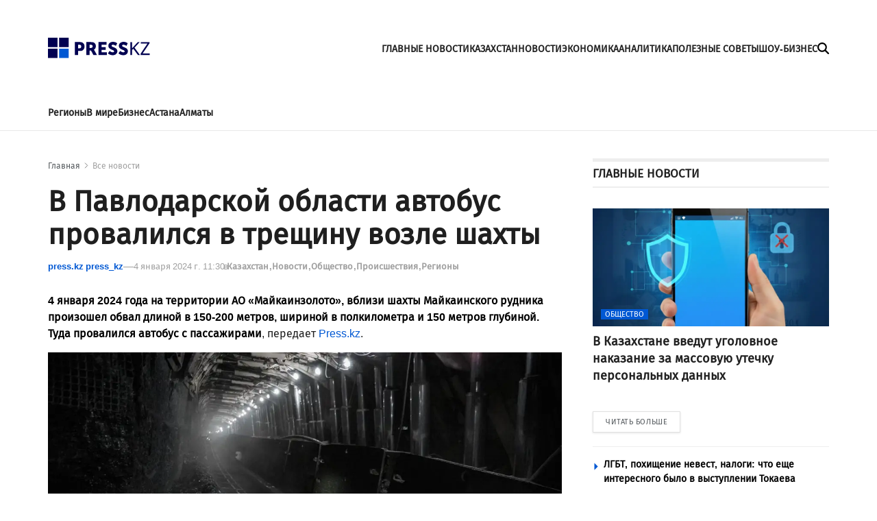

--- FILE ---
content_type: text/html; charset=utf-8
request_url: https://press.kz/novosti/v-pavlodarskoj-oblasti-avtobus-provalilsya-treshhinu-vozle-shahty
body_size: 11401
content:

<!DOCTYPE html>
<html lang="ru">
    <head>
        <meta charset="UTF-8" />
        <meta http-equiv="X-UA-Compatible" content="IE=edge" />
        <meta name="viewport" content="width=device-width, initial-scale=1.0" />
         
    <title>В Павлодарской области автобус провалился в трещину возле шахты</title>
    <meta name="description" content="4 января 2024 года на территории АО «Майкаинзолото», вблизи шахты Майкаинского рудника произошел обвал длиной в 150-200 метров, шириной в полкилометра и 150 метров глубиной. Туда провалился автобус с пассажирами, передает Press.kz.">
    <meta name="robots" content="index, follow">

    <meta name="twitter:card" content="summary_large_image">
    <!--        <meta name="twitter:site" content="@press.kz">-->
    <meta name="twitter:title" content="В Павлодарской области автобус провалился в трещину возле шахты">
    <meta name="twitter:description" content="4 января 2024 года на территории АО «Майкаинзолото», вблизи шахты Майкаинского рудника произошел обвал длиной в 150-200 метров, шириной в полкилометра и 150 метров глубиной. Туда провалился автобус с пассажирами, передает Press.kz.">
    <!--        <meta name="twitter:creator" content="@press.kz">-->
    <meta name="twitter:image:src" content="https://img.press.kz/press-photobank/media/2024-02-07/8ac11af1-1f44-48f1-bb58-c4c82a6454aa.jpeg">
    <meta name="twitter:domain" content="press.kz">


    <meta property="og:site_name" content="Presskz">
    <meta property="og:url" content="https://press.kz/novosti/v-pavlodarskoj-oblasti-avtobus-provalilsya-treshhinu-vozle-shahty">
    <meta property="og:title" content="В Павлодарской области автобус провалился в трещину возле шахты">
    <meta property="og:description" content="4 января 2024 года на территории АО «Майкаинзолото», вблизи шахты Майкаинского рудника произошел обвал длиной в 150-200 метров, шириной в полкилометра и 150 метров глубиной. Туда провалился автобус с пассажирами, передает Press.kz.">
    <meta property="og:locale" content="ru_RU">
    <meta property="og:image" content="https://img.press.kz/press-photobank/media/2024-02-07/8ac11af1-1f44-48f1-bb58-c4c82a6454aa.jpeg">
    <meta property="og:type" content="article">
    <meta property="og:updated_time" content="2024-02-07T06:12:23.375400+00:00">

    <meta property="fb:page_id" content="61553376235636">
    <meta name="telegram:channel" content="@presskz">

    <meta name="robots" content="max-image-preview:large">

    <link href="https://press.kz/amp/v-pavlodarskoj-oblasti-avtobus-provalilsya-treshhinu-vozle-shahty" rel="amphtml">

    <meta name="analytics:title" content="В Павлодарской области автобус провалился в трещину возле шахты">
    <meta name="analytics:site_domain" content="https://press.kz/">
    <meta name="analytics:article_id" content="v-pavlodarskoj-oblasti-avtobus-provalilsya-treshhinu-vozle-shahty">
    <meta name="analytics:author" content="https://press.kz/">
    <meta name="analytics:isscroll" content="0">
    <meta name="article:published_time" property="2024-01-04T11:30:44+00:00"
          content="2024-01-04T11:30:44+00:00">
    <meta property="article:modified_time" content="2024-02-07T06:12:23.375400+00:00">
    <meta name="article:section" content="Новости">
    <link rel="canonical" href="https://press.kz/novosti/v-pavlodarskoj-oblasti-avtobus-provalilsya-treshhinu-vozle-shahty">

    <script type="application/ld+json">
        {
            "@context": "https://schema.org",
            "@type": "NewsMediaOrganization",
            "name": "«Press media Company»",
            "legalName": "Press.kz Media Company",
            "url": "https://press.kz",
            "logo": "https://press.kz/static/img/64.svg",
            "sameAs": [
                "https://www.facebook.com/press.kz",
                "https://twitter.com/presskz",
                "https://www.instagram.com/presskazakhstan/",
                "https://t.me/kz_press"
            ],
            "foundingDate": "2000",
            "address": {
                "@type": "PostalAddress",
                "streetAddress": "",
                "addressLocality": "г. Алматы",
                "postalCode": "050000",
                "addressCountry": "RU"
            },
            "contactPoint": [
                {
                    "@type": "ContactPoint",
                    "email": "Info@press.kz",
                    "telephone": "+7 775 700 0945",
                    "contactType": "headquoters",
                    "areaServed": "RU",
                    "availableLanguage": [
                        "ru-RU"
                    ]
                }
            ]
        }
    </script>
    <script type="application/ld+json">
        {
            "@context": "https://schema.org",
            "@type": "NewsArticle",
            "mainEntityOfPage": {
                "@type": "WebPage",
                "@id": "https://press.kz/novosti/v-pavlodarskoj-oblasti-avtobus-provalilsya-treshhinu-vozle-shahty"
            },
            "headline": "В Павлодарской области автобус провалился в трещину возле шахты",
            "datePublished": "2024-01-04T11:30:44+00:00",
            "dateModified": "2024-01-04T11:30:44+00:00",
            "description": "4 января 2024 года на территории АО «Майкаинзолото», вблизи шахты Майкаинского рудника произошел обвал длиной в 150-200 метров, шириной в полкилометра и 150 метров глубиной. Туда провалился автобус с пассажирами, передает Press.kz.",
            "author": {
                "@type": "Person",
                "knowsAbout": "None",
                "image": "{}",
                "url": "https://press.kz/author/a828989a-e1e6-48f4-8468-27b26274b906",
                "email": "info@press.kz",
                "sameAs": [
                    ""
                ],
                "name": "press.kz press_kz"
            },
            "publisher": {
                "@type": "Organization",
                "name": "«Presskz Media Company»",
                "logo": {
                    "@type": "ImageObject",
                    "url": "https://press.kz/static/img/64.svg",
                    "width": 95,
                    "height": 60
                }
            },
            "image": {
                "@type": "ImageObject",
                "url": "https://img.press.kz/press-photobank/media/2024-02-07/8ac11af1-1f44-48f1-bb58-c4c82a6454aa.jpeg"
            },
            "speakable": {
                "@type": "SpeakableSpecification",
                "cssSelector": [
                    "article-text"
                ]
            },
            "articleSection": ""
        }
    </script>
    <script type="application/ld+json">
        {
            "@context": "https://schema.org",
            "@type": "BreadcrumbList",
            "itemListElement": [
                {
                    "@type": "ListItem",
                    "position": 1,
                    "item": {
                        "@id": "/",
                        "name": "Главная"
                    }
                },
                {
                    "@type": "ListItem",
                    "position": 2,
                    "item": {
                        "@id": "https://press.kz/novosti",
                        "name": "Все Новости"
                    }
                },
                {
                    "@type": "ListItem",
                    "position": 3,
                    "item": {
                        "@id": "https://press.kz/novosti/v-pavlodarskoj-oblasti-avtobus-provalilsya-treshhinu-vozle-shahty",
                        "name": "В Павлодарской области автобус провалился в трещину возле шахты"
                    }
                }
            ]
        }
    </script>


        <meta name="robots" content="index, follow" />
        <link rel="stylesheet" href="/static/css/main.css?v=1.17" />
        <link rel="apple-touch-icon" sizes="180x180" href="/static/img/180.png">
        <link rel="icon" type="image/png" sizes="32x32" href="/static/img/32.png">
        <link rel="icon" type="image/png" sizes="16x16" href="/static/img/16.png">
        <link rel="icon" type="image/png" href="/static/img/64.png" />
        <link rel="shortcut icon" href="/static/img/64.ico">
        <link rel="preconnect" href="https://mc.webvisor.org/">
        <link rel="preconnect" href="https://mc.yandex.ru/metrika/">
        <link rel="preconnect" href="https://www.googletagmanager.com/">
        <link rel="preconnect" href="https://img.press.kz/">
        <!-- Google tag (gtag.js) -->
        <script async src="https://www.googletagmanager.com/gtag/js?id=G-LJNJ1TBL11"></script>
        <script>
          window.dataLayer = window.dataLayer || [];
          function gtag(){dataLayer.push(arguments);}
          gtag('js', new Date());

          gtag('config', 'G-LJNJ1TBL11');
        </script>
        <!-- Yandex.Metrika counter -->
        <script type="text/javascript" >
           (function(m,e,t,r,i,k,a){m[i]=m[i]||function(){(m[i].a=m[i].a||[]).push(arguments)};
           m[i].l=1*new Date();
           for (var j = 0; j < document.scripts.length; j++) {if (document.scripts[j].src === r) { return; }}
           k=e.createElement(t),a=e.getElementsByTagName(t)[0],k.async=1,k.src=r,a.parentNode.insertBefore(k,a)})
           (window, document, "script", "https://mc.yandex.ru/metrika/tag.js", "ym");

           ym(92083871, "init", {
                clickmap:true,
                trackLinks:true,
                accurateTrackBounce:true,
                webvisor:true
           });
        </script>
        <noscript><div><img src="https://mc.yandex.ru/watch/92083871" style="position:absolute; left:-9999px;" alt="" /></div></noscript>
        <!-- /Yandex.Metrika counter -->
        <!--LiveInternet counter--><script>
        new Image().src = "https://counter.yadro.ru/hit?r"+
        escape(document.referrer)+((typeof(screen)=="undefined")?"":
        ";s"+screen.width+"*"+screen.height+"*"+(screen.colorDepth?
        screen.colorDepth:screen.pixelDepth))+";u"+escape(document.URL)+
        ";h"+escape(document.title.substring(0,150))+
        ";"+Math.random();</script><!--/LiveInternet-->
        <script charset="UTF-8" data-cfasync="false" src="//web.webpushs.com/js/push/df0f4b0737c8537976005f884a3055b6_1.js" async></script>
        <script src="https://smi24.kz/js/widget.js?id=8b1ab13db2cba3fc152a" async=""></script>
        <!-- Yandex.RTB -->
        <script>window.yaContextCb=window.yaContextCb||[]</script>
        <script src="https://yandex.ru/ads/system/context.js" async></script>
        <script>window.yaContextCb = window.yaContextCb || []</script>
        <script src="https://yandex.ru/ads/system/context.js" async></script>
    </head>
    <body>
    
      
<header class="header">
    <div class="container">

            <div class="header__burger-menu">
                <div class="header__menu-btn" id="headerBtn">
                    <svg xmlns="http://www.w3.org/2000/svg" width="18" height="18" viewBox="0 0 20 16" fill="none">
                        <path d="M1 1H23" stroke="#FFF" stroke-width="3" stroke-linecap="round"></path>
                        <path d="M1 8H23" stroke="#FFF" stroke-width="3" stroke-linecap="round"></path>
                        <path d="M1 15H23" stroke="#FFF" stroke-width="3" stroke-linecap="round"></path>
                    </svg>
                </div>
                <div class="header__btn-close" id="closeBtn">
                    <svg xmlns="http://www.w3.org/2000/svg" width="30" height="30" viewBox="0 0 24 24" fill="none">
                        <path d="M12 10.2223L18.2222 4L20 5.77778L13.7777 12.0001L20 18.2222L18.2222 20L12 13.7778L5.77778 20L4 18.2222L10.2222 12.0001L4 5.77778L5.77778 4L12 10.2223Z" fill="#FFF" />
                    </svg>
                </div>
            </div>
            <div class="logo">
                <a href="/" class="logo__link" aria-label="#">
                    <img src="/static/img/logo.svg" alt="" class="logo__img" />
                    <img src="/static/img/mobile-logo.svg" class="logo__mobile-img" alt="" />
                </a>
            </div>
            <div class="header__right-wrapper">
                <ul class="header___nav-list">
                    <li class="header__nav-item">
                        <a class="header__nav-link " href="/glavnye-novosti">
                            ГЛАВНЫЕ НОВОСТИ
                        </a>
                    </li>
                    <li class="header__nav-item">
                        <a class="header__nav-link " href="/kazahstan">
                            КАЗАХСТАН
                        </a>
                    </li>
                    <li class="header__nav-item">
                        <a class="header__nav-link " href="/novosti">
                            НОВОСТИ
                        </a>
                    </li>
                    <li class="header__nav-item">
                        <a class="header__nav-link " href="/ekonomika">
                            ЭКОНОМИКА
                        </a>
                    </li>
                    <li class="header__nav-item">
                        <a class="header__nav-link " href="/analitika">
                            АНАЛИТИКА
                        </a>
                    </li>
                    <li class="header__nav-item">
                        <a class="header__nav-link " href="/poleznye-sovety">
                            ПОЛЕЗНЫЕ СОВЕТЫ
                        </a>
                    </li>
                    <li class="header__nav-item">
                        <a class="header__nav-link " href="/shou-biznes">
                            ШОУ-БИЗНЕС
                        </a>
                    </li>
                </ul>
                <div class="header__search" id="mainSearchBtn">
                    <svg xmlns="http://www.w3.org/2000/svg" width="17" height="17" viewBox="0 0 24 24" fill="none">
                        <path
                            d="M19.5 9.75C19.5 11.9016 18.8016 13.8891 17.625 15.5016L23.5594 21.4406C24.1453 22.0266 24.1453 22.9781 23.5594 23.5641C22.9734 24.15 22.0219 24.15 21.4359 23.5641L15.5016 17.625C13.8891 18.8063 11.9016 19.5 9.75 19.5C4.36406 19.5 0 15.1359 0 9.75C0 4.36406 4.36406 0 9.75 0C15.1359 0 19.5 4.36406 19.5 9.75ZM9.75 16.5C10.6364 16.5 11.5142 16.3254 12.3331 15.9862C13.1521 15.647 13.8962 15.1498 14.523 14.523C15.1498 13.8962 15.647 13.1521 15.9862 12.3331C16.3254 11.5142 16.5 10.6364 16.5 9.75C16.5 8.86358 16.3254 7.98583 15.9862 7.16689C15.647 6.34794 15.1498 5.60382 14.523 4.97703C13.8962 4.35023 13.1521 3.85303 12.3331 3.51381C11.5142 3.17459 10.6364 3 9.75 3C8.86358 3 7.98583 3.17459 7.16689 3.51381C6.34794 3.85303 5.60382 4.35023 4.97703 4.97703C4.35023 5.60382 3.85303 6.34794 3.51381 7.16689C3.17459 7.98583 3 8.86358 3 9.75C3 10.6364 3.17459 11.5142 3.51381 12.3331C3.85303 13.1521 4.35023 13.8962 4.97703 14.523C5.60382 15.1498 6.34794 15.647 7.16689 15.9862C7.98583 16.3254 8.86358 16.5 9.75 16.5Z"
                            fill="black"
                        />
                    </svg>
                    <svg xmlns="http://www.w3.org/2000/svg" width="16" height="16" viewBox="0 0 16 16" fill="none" class="close-icon">
                        <path
                            d="M15.0629 3.06289C15.6488 2.47695 15.6488 1.52539 15.0629 0.939453C14.477 0.353516 13.5254 0.353516 12.9395 0.939453L8.00352 5.88008L3.06289 0.944141C2.47695 0.358203 1.52539 0.358203 0.939453 0.944141C0.353516 1.53008 0.353516 2.48164 0.939453 3.06758L5.88008 8.00352L0.944141 12.9441C0.358203 13.5301 0.358203 14.4816 0.944141 15.0676C1.53008 15.6535 2.48164 15.6535 3.06758 15.0676L8.00352 10.127L12.9441 15.0629C13.5301 15.6488 14.4816 15.6488 15.0676 15.0629C15.6535 14.477 15.6535 13.5254 15.0676 12.9395L10.127 8.00352L15.0629 3.06289Z"
                            fill="black"
                        />
                    </svg>
                </div>
                <form action="/search" class="search-form" id="mainSearchForm">
                    <input type="text" name="title" class="search-form__input" id="mainSearchInput" placeholder="Поиск..." />
                    <button id="mainSearchButton">
                        <svg xmlns="http://www.w3.org/2000/svg" width="17" height="17" viewBox="0 0 24 24" fill="none">
                            <path
                                d="M11 2C15.968 2 20 6.032 20 11C20 15.968 15.968 20 11 20C6.032 20 2 15.968 2 11C2 6.032 6.032 2 11 2ZM11 18C14.8675 18 18 14.8675 18 11C18 7.1325 14.8675 4 11 4C7.1325 4 4 7.1325 4 11C4 14.8675 7.1325 18 11 18ZM19.4853 18.0711L22.3137 20.8995L20.8995 22.3137L18.0711 19.4853L19.4853 18.0711Z"
                                fill="#6B6B6B"
                            />
                        </svg>
                    </button>
                    <img src="/static/img/spinner.svg" alt="" class="spinner-img" id="mainSpinnerImg" />
                </form>
                <div class="result-wrap" id="mainSearchHiddenWrap">
                    <div class="result-cards" id="mainResultCards"></div>
                    <button class="result-btn" id="mainResultBtn">
                        <svg xmlns="http://www.w3.org/2000/svg" width="17" height="17" viewBox="0 0 24 24" fill="none">
                            <path
                                d="M19.5 9.75C19.5 11.9016 18.8016 13.8891 17.625 15.5016L23.5594 21.4406C24.1453 22.0266 24.1453 22.9781 23.5594 23.5641C22.9734 24.15 22.0219 24.15 21.4359 23.5641L15.5016 17.625C13.8891 18.8063 11.9016 19.5 9.75 19.5C4.36406 19.5 0 15.1359 0 9.75C0 4.36406 4.36406 0 9.75 0C15.1359 0 19.5 4.36406 19.5 9.75ZM9.75 16.5C10.6364 16.5 11.5142 16.3254 12.3331 15.9862C13.1521 15.647 13.8962 15.1498 14.523 14.523C15.1498 13.8962 15.647 13.1521 15.9862 12.3331C16.3254 11.5142 16.5 10.6364 16.5 9.75C16.5 8.86358 16.3254 7.98583 15.9862 7.16689C15.647 6.34794 15.1498 5.60382 14.523 4.97703C13.8962 4.35023 13.1521 3.85303 12.3331 3.51381C11.5142 3.17459 10.6364 3 9.75 3C8.86358 3 7.98583 3.17459 7.16689 3.51381C6.34794 3.85303 5.60382 4.35023 4.97703 4.97703C4.35023 5.60382 3.85303 6.34794 3.51381 7.16689C3.17459 7.98583 3 8.86358 3 9.75C3 10.6364 3.17459 11.5142 3.51381 12.3331C3.85303 13.1521 4.35023 13.8962 4.97703 14.523C5.60382 15.1498 6.34794 15.647 7.16689 15.9862C7.98583 16.3254 8.86358 16.5 9.75 16.5Z"
                                fill="black"
                            ></path>
                        </svg>
                        <span> Смотреть все</span>
                    </button>
                </div>


            </div>


        <div class="header-menu" id="headerMenuWrapp">
            <form action="/search" class="header-menu__search-form" id="menuSearchForm">
                <input type="text" name="title" id="menuSearchInput" class="header-menu__search-input" placeholder="Поиск..." />
                <button id="menuSearchButton">
                    <svg xmlns="http://www.w3.org/2000/svg" width="17" height="17" aria-label="#" viewBox="0 0 24 24" fill="none">
                        <path
                            d="M11 2C15.968 2 20 6.032 20 11C20 15.968 15.968 20 11 20C6.032 20 2 15.968 2 11C2 6.032 6.032 2 11 2ZM11 18C14.8675 18 18 14.8675 18 11C18 7.1325 14.8675 4 11 4C7.1325 4 4 7.1325 4 11C4 14.8675 7.1325 18 11 18ZM19.4853 18.0711L22.3137 20.8995L20.8995 22.3137L18.0711 19.4853L19.4853 18.0711Z"
                            fill="#6B6B6B"
                        ></path>
                    </svg>
                </button>
                <img src="/static/img/spinner.svg" alt="" class="spinner-img" id="menuSpinnerImg" />
            </form>
            <div class="result-wrap" id="menuSearchHiddenWrap">
                <div class="result-cards" id="menuResultCards"></div>
                <button class="result-btn" id="menuResultBtn">
                    <svg xmlns="http://www.w3.org/2000/svg" width="17" height="17" viewBox="0 0 24 24" fill="none">
                        <path
                            d="M19.5 9.75C19.5 11.9016 18.8016 13.8891 17.625 15.5016L23.5594 21.4406C24.1453 22.0266 24.1453 22.9781 23.5594 23.5641C22.9734 24.15 22.0219 24.15 21.4359 23.5641L15.5016 17.625C13.8891 18.8063 11.9016 19.5 9.75 19.5C4.36406 19.5 0 15.1359 0 9.75C0 4.36406 4.36406 0 9.75 0C15.1359 0 19.5 4.36406 19.5 9.75ZM9.75 16.5C10.6364 16.5 11.5142 16.3254 12.3331 15.9862C13.1521 15.647 13.8962 15.1498 14.523 14.523C15.1498 13.8962 15.647 13.1521 15.9862 12.3331C16.3254 11.5142 16.5 10.6364 16.5 9.75C16.5 8.86358 16.3254 7.98583 15.9862 7.16689C15.647 6.34794 15.1498 5.60382 14.523 4.97703C13.8962 4.35023 13.1521 3.85303 12.3331 3.51381C11.5142 3.17459 10.6364 3 9.75 3C8.86358 3 7.98583 3.17459 7.16689 3.51381C6.34794 3.85303 5.60382 4.35023 4.97703 4.97703C4.35023 5.60382 3.85303 6.34794 3.51381 7.16689C3.17459 7.98583 3 8.86358 3 9.75C3 10.6364 3.17459 11.5142 3.51381 12.3331C3.85303 13.1521 4.35023 13.8962 4.97703 14.523C5.60382 15.1498 6.34794 15.647 7.16689 15.9862C7.98583 16.3254 8.86358 16.5 9.75 16.5Z"
                            fill="black"
                        ></path>
                    </svg>
                    <span> Смотреть все</span>
                </button>
            </div>
            <ul class="header-menu___nav-list">
                <li class="header-menu__nav-item">
                    <a href="/glavnye-novosti" class="header-menu__nav-link">
                        Главные новости
                    </a>
                </li>
                <li class="header-menu__nav-item">
                    <a href="/kazahstan" class="header-menu__nav-link">
                        Казахстан
                    </a>
                </li>
                <li class="header-menu__nav-item">
                    <a href="/novosti" class="header-menu__nav-link">
                        Новости
                    </a>
                </li>
                <li class="header-menu__nav-item">
                    <a href="/ekonomika" class="header-menu__nav-link">
                        Экономика
                    </a>
                </li>
                <li class="header-menu__nav-item">
                    <a href="/analitika" class="header-menu__nav-link">
                        Аналитика
                    </a>
                </li>
                <li class="header-menu__nav-item">
                    <a href="poleznye-sovety" class="header-menu__nav-link">
                        Полезные советы
                    </a>
                </li>
                <li class="header-menu__nav-item">
                    <a href="shou-biznes" class="header-menu__nav-link">
                        Шоу-бизнес
                    </a>
                </li>
            </ul>
            <div class="media-links">
                <a target="_blank" href="https://www.facebook.com/press.kz">
                    <img src="/static/img/facebook-mono.svg" alt="" aria-label="#" />
                </a>
                <a target="_blank" href="https://www.instagram.com/presskazakhstan/">
                    <img src="/static/img/instagram-mono.svg" alt=""  aria-label="#" />
                </a>
                <a target="_blank" href="https://t.me/kz_press">
                    <img src="/static/img/telegram-mono.svg" alt=""  aria-label="#" />
                </a>
            </div>
            <div class="copyright">
                © 2023 Press.kz. Все права защищены. Телефон: +7 775 700 0945, Info@press.kz.
            </div>
        </div>

    </div>
    <div class="menu-bg"></div>
</header>

<nav class="nav">
    <div class="container">
        <ul class="nav__list">
            <li class="nav__item">
                <a href="/regiony" class="nav__link">
                    Регионы
                </a>
            </li>
            <li class="nav__item">
                <a href="/v-mire" class="nav__link">
                    В мире
                </a>
            </li>
            <li class="nav__item">
                <a href="/biznes" class="nav__link">
                    Бизнес
                </a>
            </li>
            <li class="nav__item">
                <a href="/tags/8564-astana" class="nav__link">
                    Астана
                </a>
            </li>
            <li class="nav__item">
                <a href="/tags/50-almaty" class="nav__link">
                    Алматы
                </a>
            </li>
        </ul>
    </div>
</nav>

        <main>
            <section>
                <div class="container">
                    <div class="ads" style="margin-bottom: 10px;">
                      <!-- Yandex.RTB R-A-2251483-11 -->
                      <div id="yandex_rtb_R-A-2251483-11"></div>
                      <script>window.yaContextCb.push(()=>{
                        Ya.Context.AdvManager.render({
                          renderTo: 'yandex_rtb_R-A-2251483-11',
                          blockId: 'R-A-2251483-11'
                        })
                      })</script>
                    </div>
                    <div class="feed-items" id="feedItems">
                        <div class="wrap feed-item" >
                            <div class="left-wrapper">
                                <ul class="bread-crumb">
                                    <li><a href="/">Главная</a></li>
                                    <li><a href="/vse-novosti" class="current">Все новости</a></li>
                                </ul>
                                <h1 class="feed-item__title">
                                    В Павлодарской области автобус провалился в трещину возле шахты
                                </h1>
                                <div class="feed-item__info">
                                    <a href="/author/a828989a-e1e6-48f4-8468-27b26274b906" class="feed-item__author-link">
                                        press.kz press_kz
                                    </a>
                                    <div class="feed-item__date">
                                        4 января 2024 г. 11:30
                                    </div>
                                    <span class="meta-text">в</span>
                                    <ul class="tags-list">
                                        
                                        <li class="tags-list__item">
                                            <a href="/kazahstan" class="tags-list__link">
                                               Казахстан
                                            </a>
                                        </li>
                                        
                                        <li class="tags-list__item">
                                            <a href="/novosti" class="tags-list__link">
                                               Новости
                                            </a>
                                        </li>
                                        
                                        <li class="tags-list__item">
                                            <a href="/obschestvo" class="tags-list__link">
                                               Общество
                                            </a>
                                        </li>
                                        
                                        <li class="tags-list__item">
                                            <a href="/proisshestvija" class="tags-list__link">
                                               Происшествия
                                            </a>
                                        </li>
                                        
                                        <li class="tags-list__item">
                                            <a href="/regiony" class="tags-list__link">
                                               Регионы
                                            </a>
                                        </li>
                                        
                                    </ul>
                                </div>

                                <div class="feed-item__description">
                                    <p><strong>4 января 2024 года на территории АО «Майкаинзолото», вблизи шахты Майкаинского рудника произошел обвал длиной в 150-200 метров, шириной в полкилометра и 150 метров глубиной. Туда провалился автобус с пассажирами</strong>, передает <a href="http://Press.kz" rel="nofollow noopener" target="_blank">Press.kz</a>.</p>
                                </div>
                                <figure>
                                    <div class="feed-item__image-container">
                                        <picture>
                                            <source media="(max-width: 699px)" srcset="https://img.press.kz/press-photobank/media/2024-02-07/a820901f-89ad-4eef-adba-ecb749f1670b.webp" />
                                            <source media="(min-width: 700px)" srcset="https://img.press.kz/press-photobank/media/2024-02-07/a820901f-89ad-4eef-adba-ecb749f1670b.webp" />
                                            <img src="/static/img/plug.jpg" alt="В Павлодарской области автобус провалился в трещину возле шахты" class="feed-item__main-img" />
                                        </picture>
                                    </div>
                                    <figcaption class="feed-item__img-signature">
                                        Фото: 
                                    </figcaption>
                                </figure>

                                <div class="feed-item__content">
                                    
<p>В момент падения внутри находились четыре человека – три спасателя и водитель. Из-за обрушений шахта была эвакуирована. По данным ДЧС и местных исполнительных органов, были спасены 33 человека, угрозы их жизни и здоровью нет.</p>
<blockquote><p>В аварийно-спасательных работах задействованы силы и средства павлодарского филиала профессиональных военизированных аварийно-спасательных служб АО «Майкаинзолото», местных исполнительных органов, а также спасателей Департамента по ЧС. Всего задействованы 44 человека, 13 единиц техники и один БПЛА (дрон), — сообщили спасатели.</p></blockquote>
<p><strong>Читайте также: <a href="https://press.kz/novosti/na-kazahmys-snova-pogib-rabochij">На «Казахмысе» снова погиб рабочий</a>. </strong></p>
<p>28 октября стало известно, что на шахте имени Костенко в Караганде («АрселорМиттал Темиртау») <a href="https://press.kz/glavnye-novosti/11-chelovek-pogibli-18-postradali-na-shahte-arselormittal-temirtau-proizoshel-vzryv">произошел взрыв. На момент аварии в шахте находились 252 человека.</a> Погибло 46 горняков.</p>
<p>Шахта имени Косте́нко — крупнейшее угледобывающее предприятие угольного департамента компании АО «АрселорМиттал Темиртау».</p>
<p>После трагедии Токаев поручил правительству <a href="https://press.kz/novosti/tokaev-poruchil-pravitelstvu-prekratit-sotrudnichestvo-s-arselormittal-temirtau">прекратить сотрудничество </a>с «АрселорМиттал Темиртау».</p>

                                </div>
                                <div class="feed-item__topics">
                                    <div class="feed-item__topics-title">
                                        Темы:
                                    </div>
                                    <ul class="feed-item__topics-list">
                                         
                                        <li><a href="/tags/shahter">Шахтер</a></li>
                                        
                                        <li><a href="/tags/chp">ЧП</a></li>
                                        
                                        <li><a href="/tags/pavlodar">Павлодар</a></li>
                                        
                                        <li><a href="/tags/shahta">шахта</a></li>
                                        
                                        <li><a href="/tags/avtobus">Автобус</a></li>
                                        

                                    </ul>
                                </div>

                                <div class="ads">
                                  <!-- Yandex.RTB R-A-2251483-13 -->
                                  <div id="yandex_rtb_R-A-2251483-13"></div>

                                  <div style="margin: 10px 0;">
                                    <script>window.yaContextCb.push(()=>{
                                      Ya.Context.AdvManager.render({
                                          renderTo: 'yandex_rtb_R-A-2251483-13',
                                          blockId: 'R-A-2251483-13'
                                        })
                                      })
                                    </script>
                                    <div data-smi-widget-id="89"></div>
                                  </div>
                                </div>

                                <div class="more-block">
                                    <div class="more-block__title">
                                        Похожие новости
                                    </div>
                                    <div class="more-cards" page="page_related_news" href="/novosti/v-pavlodarskoj-oblasti-avtobus-provalilsya-treshhinu-vozle-shahty">
                                         

                                        <div class="card more-card">
                                            <a href="/novosti/kazahstanskim-srochnikam-perestanut-vidavat-krediti-v-bankah-7b9d25" class="card__link">
                                                <div class="card__img-container">
                                                    <picture>
                                                        <source media="(max-width: 699px)" data-srcset="https://img.press.kz/press-photobank/media/2025-11-11/22c686c6-66e3-4373-9144-337760f0a272.webp" class="" srcset="https://img.press.kz/press-photobank/media/2025-11-11/22c686c6-66e3-4373-9144-337760f0a272.webp" />
                                                        <source media="(min-width: 700px)" data-srcset="https://img.press.kz/press-photobank/media/2025-11-11/22c686c6-66e3-4373-9144-337760f0a272.webp" class="" srcset="https://img.press.kz/press-photobank/media/2025-11-11/22c686c6-66e3-4373-9144-337760f0a272.webp" />
                                                        <img data-src="/static/img/plug.jpg" alt="" class="card__img" src="Изображение сгенерировано при помощи искусственного интеллекта Gemini" />
                                                    </picture>
                                                    <div class="card__category">
                                                        Новости
                                                    </div>
                                                </div>

                                                <div class="card__title">
                                                    Казахстанским срочникам перестанут выдавать кредиты в банках
                                                </div>
                                            </a>
                                        </div>
                                        
                                        <div class="card more-card">
                                            <a href="/novosti/vse-kto-snimaet-nalichku-cherez-bankomati-popadayut-v-bazu-pravda-li-eto-bd73f1" class="card__link">
                                                <div class="card__img-container">
                                                    <picture>
                                                        <source media="(max-width: 699px)" data-srcset="https://img.press.kz/press-photobank/media/2026-01-20/50c4d61c-441e-439d-ba9d-a4d5d378cff1.webp" class="" srcset="https://img.press.kz/press-photobank/media/2026-01-20/50c4d61c-441e-439d-ba9d-a4d5d378cff1.webp" />
                                                        <source media="(min-width: 700px)" data-srcset="https://img.press.kz/press-photobank/media/2026-01-20/50c4d61c-441e-439d-ba9d-a4d5d378cff1.webp" class="" srcset="https://img.press.kz/press-photobank/media/2026-01-20/50c4d61c-441e-439d-ba9d-a4d5d378cff1.webp" />
                                                        <img data-src="/static/img/plug.jpg" alt="" class="card__img" src="Изображение сгенерировано при помощи искусственного интеллекта Gemini" />
                                                    </picture>
                                                    <div class="card__category">
                                                        Новости
                                                    </div>
                                                </div>

                                                <div class="card__title">
                                                    Все, кто снимает наличку через банкоматы, попадают в базу - правда ли это?
                                                </div>
                                            </a>
                                        </div>
                                        
                                        <div class="card more-card">
                                            <a href="/novosti/organi-umershego-46-letnego-patsienta-spasli-zhizn-rebenka-v-kazahstane-37dab0" class="card__link">
                                                <div class="card__img-container">
                                                    <picture>
                                                        <source media="(max-width: 699px)" data-srcset="https://img.press.kz/press-photobank/media/2026-01-19/5293cd87-4508-4111-a101-79ec561634c1.webp" class="" srcset="https://img.press.kz/press-photobank/media/2026-01-19/5293cd87-4508-4111-a101-79ec561634c1.webp" />
                                                        <source media="(min-width: 700px)" data-srcset="https://img.press.kz/press-photobank/media/2026-01-19/5293cd87-4508-4111-a101-79ec561634c1.webp" class="" srcset="https://img.press.kz/press-photobank/media/2026-01-19/5293cd87-4508-4111-a101-79ec561634c1.webp" />
                                                        <img data-src="/static/img/plug.jpg" alt="" class="card__img" src="Минздрав РК" />
                                                    </picture>
                                                    <div class="card__category">
                                                        Новости
                                                    </div>
                                                </div>

                                                <div class="card__title">
                                                    Органы умершего 46-летнего пациента спасли жизнь ребенка в Казахстане
                                                </div>
                                            </a>
                                        </div>
                                        
                                        <div class="card more-card">
                                            <a href="/novosti/ofisnoe-kreslo-za-20-mln-tenge-afm-rassledovalo-hishenie-v-vuze-shimkenta-55f4fc" class="card__link">
                                                <div class="card__img-container">
                                                    <picture>
                                                        <source media="(max-width: 699px)" data-srcset="https://img.press.kz/press-photobank/media/2026-01-19/3a40005b-bde2-4195-8e61-3f45abcdf107.webp" class="" srcset="https://img.press.kz/press-photobank/media/2026-01-19/3a40005b-bde2-4195-8e61-3f45abcdf107.webp" />
                                                        <source media="(min-width: 700px)" data-srcset="https://img.press.kz/press-photobank/media/2026-01-19/3a40005b-bde2-4195-8e61-3f45abcdf107.webp" class="" srcset="https://img.press.kz/press-photobank/media/2026-01-19/3a40005b-bde2-4195-8e61-3f45abcdf107.webp" />
                                                        <img data-src="/static/img/plug.jpg" alt="" class="card__img" src="АФМ" />
                                                    </picture>
                                                    <div class="card__category">
                                                        Новости
                                                    </div>
                                                </div>

                                                <div class="card__title">
                                                    Офисное кресло за 20 млн тенге: АФМ расследовало хищение в вузе Шымкента
                                                </div>
                                            </a>
                                        </div>
                                        
                                        <div class="card more-card">
                                            <a href="/novosti/otchyot-v-genprokuraturu-i-prezidentu-o-narko-sheme-bez-dokazatelstv-chto-ne-tak-s-delom-kassira-v-aktau-df880c" class="card__link">
                                                <div class="card__img-container">
                                                    <picture>
                                                        <source media="(max-width: 699px)" data-srcset="https://img.press.kz/press-photobank/media/2026-01-19/6c44b077-4f74-4961-baa6-6255c561d6f0.webp" class="" srcset="https://img.press.kz/press-photobank/media/2026-01-19/6c44b077-4f74-4961-baa6-6255c561d6f0.webp" />
                                                        <source media="(min-width: 700px)" data-srcset="https://img.press.kz/press-photobank/media/2026-01-19/6c44b077-4f74-4961-baa6-6255c561d6f0.webp" class="" srcset="https://img.press.kz/press-photobank/media/2026-01-19/6c44b077-4f74-4961-baa6-6255c561d6f0.webp" />
                                                        <img data-src="/static/img/plug.jpg" alt="" class="card__img" src="Press.kz" />
                                                    </picture>
                                                    <div class="card__category">
                                                        Регионы
                                                    </div>
                                                </div>

                                                <div class="card__title">
                                                    Отчёт в Генпрокуратуру и президенту о нарко схеме без доказательств: что не так с делом кассира в Актау?
                                                </div>
                                            </a>
                                        </div>
                                        
                                        <div class="card more-card">
                                            <a href="/novosti/kazahstantsi-vlozhili-v-finpiramidu-65-mlrd-tg-gruziya-vidala-podozrevamuyu-972209" class="card__link">
                                                <div class="card__img-container">
                                                    <picture>
                                                        <source media="(max-width: 699px)" data-srcset="https://img.press.kz/press-photobank/media/2026-01-16/b84e70db-f9c9-40a0-bbc6-c436d8b77e5b.webp" class="" srcset="https://img.press.kz/press-photobank/media/2026-01-16/b84e70db-f9c9-40a0-bbc6-c436d8b77e5b.webp" />
                                                        <source media="(min-width: 700px)" data-srcset="https://img.press.kz/press-photobank/media/2026-01-16/b84e70db-f9c9-40a0-bbc6-c436d8b77e5b.webp" class="" srcset="https://img.press.kz/press-photobank/media/2026-01-16/b84e70db-f9c9-40a0-bbc6-c436d8b77e5b.webp" />
                                                        <img data-src="/static/img/plug.jpg" alt="" class="card__img" src="Генпрокуратура РК" />
                                                    </picture>
                                                    <div class="card__category">
                                                        Новости
                                                    </div>
                                                </div>

                                                <div class="card__title">
                                                    Казахстанцы вложили в финпирамиду 6,5 млрд тг: Грузия выдала подозревамую 
                                                </div>
                                            </a>
                                        </div>
                                        

                                    </div>
                                    <button class="more-btn">
                                        ЗАГРУЗИТЬ ЕЩЕ
                                    </button>
                                </div>
                            </div>
                            <div class="sidebar article-sidebar">
                            

                            
                            <div class="main-news">
                                <div class="main-news__title">
                                    ГЛАВНЫЕ НОВОСТИ
                                </div>
                                <div class="card more-card">
                                    <a href="/novosti/v-kazahstane-vvedut-ugolovnoe-nakazanie-za-massovuyu-utechku-personalnih-dannih-f47f6f" class="card__link">
                                        <div class="card__img-container">
                                            <picture>
                                                <source media="(max-width: 699px)" data-srcset="https://img.press.kz/press-photobank/media/2025-12-10/704fab17-fdde-48b7-810b-a230cace67b7.webp" class="" srcset="https://img.press.kz/press-photobank/media/2025-12-10/704fab17-fdde-48b7-810b-a230cace67b7.webp" />
                                                <source media="(min-width: 700px)" data-srcset="https://img.press.kz/press-photobank/media/2025-12-10/704fab17-fdde-48b7-810b-a230cace67b7.webp" class="" srcset="https://img.press.kz/press-photobank/media/2025-12-10/704fab17-fdde-48b7-810b-a230cace67b7.webp" />
                                                <img data-src="/static/img/plug.jpg" alt="" class="card__img" src="/static/img/plug.jpg" />
                                            </picture>
                                            <div class="card__category">
                                                 Общество
                                            </div>
                                        </div>

                                        <div class="card__title">
                                           В Казахстане введут уголовное наказание за массовую утечку персональных данных 
                                        </div>
                                    </a>
                                </div>
                                <a href="/novosti/v-kazahstane-vvedut-ugolovnoe-nakazanie-za-massovuyu-utechku-personalnih-dannih-f47f6f" class="main-news__link">
                                    ЧИТАТЬ БОЛЬШЕ
                                </a>
                            </div>

                            <ul class="sidebar-list">
                                
                                <li class="sidebar-list__item">
                                    <a href="/novosti/lgbt-pohishenie-nevest-nalogi-chto-eshe-interesnogo-bilo-v-vistuplenii-tokaeva-53e625">
                                        
ЛГБТ, похищение невест, налоги: что еще интересного было в выступлении Токаева

                                    </a>
                                </li>
                                
                                <li class="sidebar-list__item">
                                    <a href="/novosti/vse-kto-snimaet-nalichku-cherez-bankomati-popadayut-v-bazu-pravda-li-eto-bd73f1">
                                        Все, кто снимает наличку через банкоматы, попадают в базу - правда ли это?
                                    </a>
                                </li>
                                
                                <li class="sidebar-list__item">
                                    <a href="/novosti/kazahstanskim-srochnikam-perestanut-vidavat-krediti-v-bankah-7b9d25">
                                        Казахстанским срочникам перестанут выдавать кредиты в банках
                                    </a>
                                </li>
                                
                            </ul>
                            

                            <div class="lenta">
                                <a href="/novosti" class="lenta__link-title">
                                    ЛЕНТА НОВОСТЕЙ
                                  </a>
                                <ul class="lenta-list" page="page_lenta">
                                     

 <li class="lenta-list__item">
                                        <a href="/novosti/v-kazahstane-vvedut-ugolovnoe-nakazanie-za-massovuyu-utechku-personalnih-dannih-f47f6f">
                                            В Казахстане введут уголовное наказание за массовую утечку персональных данных 
                                        </a>
                                    </li>

 <li class="lenta-list__item">
                                        <a href="/novosti/kazahstanskim-srochnikam-perestanut-vidavat-krediti-v-bankah-7b9d25">
                                            Казахстанским срочникам перестанут выдавать кредиты в банках
                                        </a>
                                    </li>

 <li class="lenta-list__item">
                                        <a href="/novosti/lgbt-pohishenie-nevest-nalogi-chto-eshe-interesnogo-bilo-v-vistuplenii-tokaeva-53e625">
                                            
ЛГБТ, похищение невест, налоги: что еще интересного было в выступлении Токаева

                                        </a>
                                    </li>

 <li class="lenta-list__item">
                                        <a href="/novosti/vse-kto-snimaet-nalichku-cherez-bankomati-popadayut-v-bazu-pravda-li-eto-bd73f1">
                                            Все, кто снимает наличку через банкоматы, попадают в базу - правда ли это?
                                        </a>
                                    </li>

 <li class="lenta-list__item">
                                        <a href="/novosti/muzhchini-vimogali-u-devushki-1-mln-tg-ugrozhaya-vilozhit-v-sotsseti-ee-intimnie-foto-e07be4">
                                            Мужчины вымогали у девушки 1 млн тг, угрожая выложить в соцсети ее интимные фото
                                        </a>
                                    </li>

 <li class="lenta-list__item">
                                        <a href="/novosti/organi-umershego-46-letnego-patsienta-spasli-zhizn-rebenka-v-kazahstane-37dab0">
                                            Органы умершего 46-летнего пациента спасли жизнь ребенка в Казахстане
                                        </a>
                                    </li>

 <li class="lenta-list__item">
                                        <a href="/novosti/ofisnoe-kreslo-za-20-mln-tenge-afm-rassledovalo-hishenie-v-vuze-shimkenta-55f4fc">
                                            Офисное кресло за 20 млн тенге: АФМ расследовало хищение в вузе Шымкента
                                        </a>
                                    </li>

                                </ul>
                                <button class="more-btn">
                                    ЗАГРУЗИТЬ ЕЩЕ
                                </button>
                            </div>

                                </div>
                        </div>

                    </div>
                </div>
            </section>
        </main>

        
<footer class="footer">
    <div class="container">
        <ul class="page-list">
            <li class="page-list__item">
                <a href="/cbor-informacii" class="page-list__link">
                    Сбор информации
                </a>
            </li>
            <li class="page-list__item">
                <a href="/sovmestnoe-ispolzovanie-informacii" class="page-list__link">
                    Совместное использование информации
                </a>
            </li>
            <li class="page-list__item">
                <a href="/otkaz-ot-otvetstvennosti" class="page-list__link">
                    Отказ от ответственности
                </a>
            </li>
            <li class="page-list__item">
                <a href="/redakciya" class="page-list__link">
                    Редакция
                </a>
            </li>
            <li class="page-list__item">
                <a href="/18-2" class="page-list__link">
                    18+
                </a>
            </li>
            <li class="page-list__item">
                <a href="/vyxodnye-dannye" class="page-list__link">
                    Выходные данные
                </a>
            </li>
            <li class="page-list__item">
                <a href="/kontakty" class="page-list__link">
                    Контакты
                </a>
            </li>
            <li class="page-list__item">
                <a href="/politika-konfidencialnosti" class="page-list__link">
                    Политика конфиденциальности
                </a>
            </li>
            <li class="page-list__item">
                <a href="/pravila-perepechatki" class="page-list__link">
                    Правила перепечатки
                </a>
            </li>
        </ul>
        <div class="media-links">
           <a target="_blank" href="https://www.facebook.com/press.kz">
                    <img src="/static/img/facebook.svg" alt="" aria-label="#" />
                </a>
                <a target="_blank" href="https://www.instagram.com/presskazakhstan/">
                    <img src="/static/img/instagram.svg" alt=""  aria-label="#" />
                </a>
                <a target="_blank" href="https://t.me/kz_press">
                    <img src="/static/img/telegram.svg" alt=""  aria-label="#" />
                </a>
        </div>
        <div class="copyright">
            © 2023 Press.kz. Все права защищены. Телефон: +7 775 700 0945, Info@press.kz.
        </div>
    </div>
    <div class="scroll-top ">
        <svg width="18" height="18" viewBox="0 0 12 8" fill="none" xmlns="http://www.w3.org/2000/svg">
            <path d="M6.10025 2.86168L1.56296 7.39893L0.266602 6.10257L6.10025 0.26889L11.9338 6.10257L10.6375 7.39893L6.10025 2.86168Z" fill="#a0a0a0"/>
            </svg>
    </div>
</footer>

     
    <script src="/static/js/article.bundle.js?v=1.7"></script>


    <script charset="UTF-8" src="//web.webpushs.com/js/push/df0f4b0737c8537976005f884a3055b6_1.js" async></script>
    </body>
</html>

--- FILE ---
content_type: image/svg+xml
request_url: https://press.kz/static/img/telegram-mono.svg
body_size: 1438
content:
<svg width="24" height="24" viewBox="0 0 24 24" fill="none" xmlns="http://www.w3.org/2000/svg">
<g clip-path="url(#clip0_771_1072)">
<path fill-rule="evenodd" clip-rule="evenodd" d="M24 12C24 18.6274 18.6274 24 12 24C5.37258 24 0 18.6274 0 12C0 5.37258 5.37258 0 12 0C18.6274 0 24 5.37258 24 12ZM12.4301 8.85893C11.263 9.3444 8.93026 10.3492 5.43201 11.8733C4.86395 12.0992 4.56638 12.3202 4.53929 12.5363C4.49351 12.9015 4.95083 13.0453 5.57359 13.2411C5.6583 13.2678 5.74608 13.2954 5.83606 13.3246C6.44876 13.5238 7.27295 13.7568 7.70141 13.766C8.09007 13.7744 8.52385 13.6142 9.00276 13.2853C12.2713 11.079 13.9585 9.96381 14.0644 9.93977C14.1392 9.92281 14.2427 9.90148 14.3129 9.96385C14.3831 10.0262 14.3762 10.1443 14.3687 10.176C14.3234 10.3691 12.5282 12.0381 11.5992 12.9018C11.3096 13.171 11.1042 13.362 11.0622 13.4056C10.9681 13.5033 10.8722 13.5958 10.7801 13.6846C10.2109 14.2333 9.78403 14.6448 10.8037 15.3168C11.2938 15.6397 11.6859 15.9067 12.0771 16.1731C12.5043 16.4641 12.9304 16.7543 13.4817 17.1157C13.6222 17.2077 13.7564 17.3034 13.887 17.3965C14.3842 17.751 14.8309 18.0694 15.3827 18.0186C15.7034 17.9891 16.0346 17.6876 16.2028 16.7884C16.6003 14.6631 17.3817 10.0585 17.5623 8.16097C17.5782 7.99473 17.5583 7.78197 17.5423 7.68857C17.5263 7.59518 17.4929 7.46211 17.3715 7.3636C17.2277 7.24694 17.0058 7.22234 16.9065 7.22408C16.4551 7.23203 15.7627 7.47282 12.4301 8.85893Z" fill="#0088CC"/>
</g>
<defs>
<clipPath id="clip0_771_1072">
<rect width="24" height="24" fill="white"/>
</clipPath>
</defs>
</svg>


--- FILE ---
content_type: image/svg+xml
request_url: https://press.kz/static/img/vector.svg
body_size: 117
content:
<svg width="6" height="9" viewBox="0 0 6 9" fill="none" xmlns="http://www.w3.org/2000/svg">
<path d="M1.25 0.916626L4.75 4.41663L1.25 7.91663" stroke="#828282" stroke-linecap="round" stroke-linejoin="round"/>
</svg>


--- FILE ---
content_type: image/svg+xml
request_url: https://press.kz/static/img/logo.svg
body_size: 4281
content:
<?xml version="1.0" encoding="UTF-8"?>
<svg xmlns="http://www.w3.org/2000/svg" width="129" height="26" viewBox="0 0 129 26" fill="none">
  <rect y="14" width="12" height="12" fill="#000051"></rect>
  <rect width="12" height="12" fill="#000051"></rect>
  <rect x="14" width="12" height="12" fill="#000051"></rect>
  <rect x="14" y="14" width="12" height="12" fill="#0058D3"></rect>
  <path d="M33.725 22V5.555H40.556C42.1507 5.555 43.4387 6.084 44.42 7.142C45.4167 8.2 45.915 9.557 45.915 11.213C45.915 12.8843 45.4167 14.2567 44.42 15.33C43.4387 16.388 42.1507 16.917 40.556 16.917H37.75V22H33.725ZM37.75 13.467H39.728C40.4027 13.467 40.9163 13.26 41.269 12.846C41.637 12.432 41.821 11.8877 41.821 11.213C41.821 10.5383 41.6447 10.0017 41.292 9.603C40.9393 9.20433 40.441 9.005 39.797 9.005H37.75V13.467ZM48.1898 22V5.555H53.9168C55.3735 5.555 56.4392 5.68533 57.1138 5.946C58.0645 6.314 58.8082 6.912 59.3448 7.74C59.8815 8.55267 60.1498 9.54933 60.1498 10.73C60.1498 11.65 59.9352 12.5317 59.5058 13.375C59.0765 14.203 58.4708 14.8163 57.6888 15.215V15.261C57.8422 15.4603 58.0492 15.79 58.3098 16.25L61.5068 22H57.0218L54.1008 16.457H52.2148V22H48.1898ZM52.2148 13.007H53.9628C54.6222 13.007 55.1358 12.8307 55.5038 12.478C55.8718 12.1253 56.0558 11.627 56.0558 10.983C56.0558 10.0783 55.7338 9.49567 55.0898 9.235C54.7372 9.08167 54.2312 9.005 53.5718 9.005H52.2148V13.007ZM63.3285 22V5.555H73.6325V9.005H67.3535V11.995H72.3675V15.445H67.3535V18.55H73.9545V22H63.3285ZM75.2962 19.93L77.4122 16.871C77.9336 17.331 78.5546 17.7297 79.2752 18.067C79.9959 18.4043 80.6936 18.573 81.3682 18.573C81.9049 18.573 82.3189 18.4657 82.6102 18.251C82.9169 18.0363 83.0702 17.7603 83.0702 17.423C83.0702 17.0703 82.8862 16.7483 82.5182 16.457C82.1656 16.1503 81.7209 15.8973 81.1842 15.698C80.6476 15.4987 80.0649 15.2457 79.4362 14.939C78.8076 14.617 78.2249 14.2797 77.6882 13.927C77.1516 13.5743 76.6992 13.0913 76.3312 12.478C75.9786 11.8493 75.8022 11.1287 75.8022 10.316C75.8022 8.81333 76.3542 7.602 77.4582 6.682C78.5776 5.74667 80.0112 5.279 81.7592 5.279C83.7986 5.279 85.5159 5.9 86.9112 7.142L85.2092 10.431C84.7339 10.017 84.1666 9.672 83.5072 9.396C82.8479 9.12 82.2039 8.982 81.5752 8.982C80.9926 8.982 80.5556 9.08933 80.2642 9.304C79.9729 9.51867 79.8272 9.80233 79.8272 10.155C79.8272 10.5077 80.0036 10.8297 80.3562 11.121C80.7242 11.4123 81.1766 11.6577 81.7132 11.857C82.2499 12.041 82.8326 12.2863 83.4612 12.593C84.0899 12.8843 84.6726 13.2063 85.2092 13.559C85.7459 13.8963 86.1906 14.3793 86.5432 15.008C86.9112 15.6213 87.0952 16.3343 87.0952 17.147C87.0952 18.6037 86.5739 19.8227 85.5312 20.804C84.5039 21.7853 83.0779 22.276 81.2532 22.276C80.1492 22.276 79.0682 22.0767 78.0102 21.678C76.9676 21.2793 76.0629 20.6967 75.2962 19.93ZM88.5257 19.93L90.6417 16.871C91.1631 17.331 91.7841 17.7297 92.5047 18.067C93.2254 18.4043 93.9231 18.573 94.5977 18.573C95.1344 18.573 95.5484 18.4657 95.8397 18.251C96.1464 18.0363 96.2997 17.7603 96.2997 17.423C96.2997 17.0703 96.1157 16.7483 95.7477 16.457C95.3951 16.1503 94.9504 15.8973 94.4137 15.698C93.8771 15.4987 93.2944 15.2457 92.6657 14.939C92.0371 14.617 91.4544 14.2797 90.9177 13.927C90.3811 13.5743 89.9287 13.0913 89.5607 12.478C89.2081 11.8493 89.0317 11.1287 89.0317 10.316C89.0317 8.81333 89.5837 7.602 90.6877 6.682C91.8071 5.74667 93.2407 5.279 94.9887 5.279C97.0281 5.279 98.7454 5.9 100.141 7.142L98.4387 10.431C97.9634 10.017 97.3961 9.672 96.7367 9.396C96.0774 9.12 95.4334 8.982 94.8047 8.982C94.2221 8.982 93.7851 9.08933 93.4937 9.304C93.2024 9.51867 93.0567 9.80233 93.0567 10.155C93.0567 10.5077 93.2331 10.8297 93.5857 11.121C93.9537 11.4123 94.4061 11.6577 94.9427 11.857C95.4794 12.041 96.0621 12.2863 96.6907 12.593C97.3194 12.8843 97.9021 13.2063 98.4387 13.559C98.9754 13.8963 99.4201 14.3793 99.7727 15.008C100.141 15.6213 100.325 16.3343 100.325 17.147C100.325 18.6037 99.8034 19.8227 98.7607 20.804C97.7334 21.7853 96.3074 22.276 94.4827 22.276C93.3787 22.276 92.2977 22.0767 91.2397 21.678C90.1971 21.2793 89.2924 20.6967 88.5257 19.93ZM115.394 22H112.956L107.137 14.157L105.458 15.629V22H103.388V5.578H105.458V13.674C105.918 13.1527 106.386 12.6313 106.861 12.11C107.337 11.5887 107.812 11.0673 108.287 10.546L112.726 5.578H115.141L108.632 12.731L115.394 22ZM127.656 22H116.271V20.436L124.919 7.418H116.547V5.578H127.426V7.142L118.778 20.16H127.656V22Z" fill="#000051"></path>
</svg>
